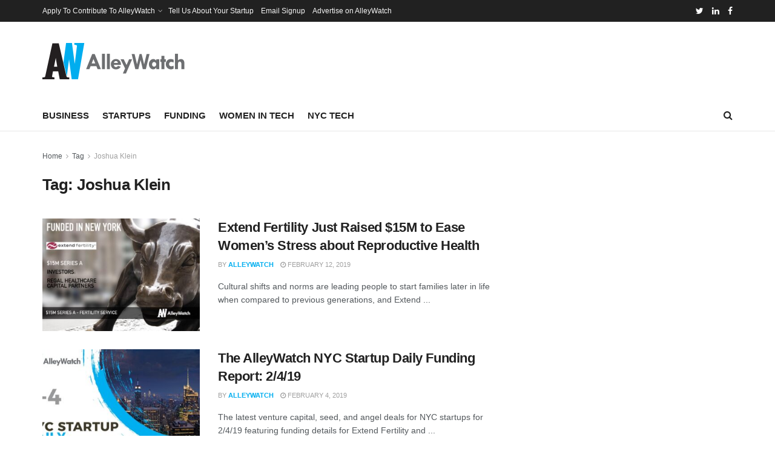

--- FILE ---
content_type: text/html; charset=utf-8
request_url: https://www.google.com/recaptcha/api2/aframe
body_size: 267
content:
<!DOCTYPE HTML><html><head><meta http-equiv="content-type" content="text/html; charset=UTF-8"></head><body><script nonce="z61N6xW_7kxa4CzxlXstXA">/** Anti-fraud and anti-abuse applications only. See google.com/recaptcha */ try{var clients={'sodar':'https://pagead2.googlesyndication.com/pagead/sodar?'};window.addEventListener("message",function(a){try{if(a.source===window.parent){var b=JSON.parse(a.data);var c=clients[b['id']];if(c){var d=document.createElement('img');d.src=c+b['params']+'&rc='+(localStorage.getItem("rc::a")?sessionStorage.getItem("rc::b"):"");window.document.body.appendChild(d);sessionStorage.setItem("rc::e",parseInt(sessionStorage.getItem("rc::e")||0)+1);localStorage.setItem("rc::h",'1768581076772');}}}catch(b){}});window.parent.postMessage("_grecaptcha_ready", "*");}catch(b){}</script></body></html>